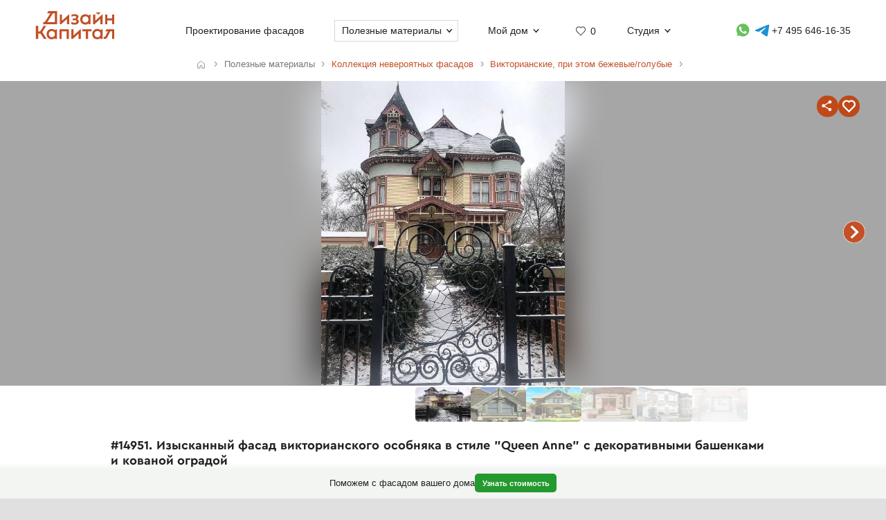

--- FILE ---
content_type: text/html; charset=UTF-8
request_url: https://designcapital.ru/facades/img/14951
body_size: 6750
content:
<!DOCTYPE html><html lang="ru"  data-theme="system"><head><meta charset="utf-8"><meta name="color-scheme" content="dark light"><meta name="theme-color" content="#121212" media="(prefers-color-scheme: dark)"><meta name="theme-color" content="#ffffff" media="(prefers-color-scheme: light)"><title>Изысканный фасад викторианского особняка в стиле "Queen Anne" с декоративными башенками и кованой оградой</title><link rel="alternate" hreflang="ru" href="https://designcapital.ru/facades/img/14951"><link rel="alternate" hreflang="en" href="https://archi.capital/facades/img/14951"><meta name="description" content="Элегантный фасад в викторианском стиле Queen Anne из большой коллекции архитектурных проектов. Уникальный дизайн с башенками, декоративными элементами и изысканной отделкой."><meta name="keywords" content="викторианский фасад, архитектура Queen Anne, дизайн дома, фасад с башенками, исторический стиль, декоративная отделка"><link rel="preload" as="font" href="/im/f/cera.woff2" type="font/woff2" crossorigin><link rel="preload" as="font" href="/im/f/cera-bold.woff2" type="font/woff2" crossorigin><link rel="preload" as="image" href="/im/logo.svg"><link rel="preload" as="style" href="/css/css.css?c96"><link rel="preload" as="script" href="/js/js.js?c96"><link rel="preload" as="style" href="/css/fasbase.css?c96"><link rel="preload" as="script" href="/js/fs.js?c96"><meta property="og:title" content="#14951. Пример красивой отделки фасада дома голубого цвета в викторианском стиле">
                <meta property="og:description" content="Изысканный фасад викторианского особняка в стиле "Queen Anne" с декоративными башенками и кованой оградой">
                <meta property="og:type" content="image">
                <meta property="og:url" content="https://designcapital.ru/facades/img/14951">
                <meta property="og:image" content="/facades/img/big/fasad_62aded22a4db4.jpeg"><meta name="viewport" content="user-scalable=yes, width=device-width, initial-scale=1, maximum-scale=5"><link rel="icon" type="image/svg+xml" href="/favicon.svg"><link rel="mask-icon" href="/mask-icon.svg" color="#c05027"><link rel="apple-touch-icon" href="/apple-touch-icon.png"><link rel="manifest" href="/site.webmanifest"><link rel="stylesheet" href="/css/css.css?c96">
<link rel="stylesheet" href="/css/fasbase.css?c96">
<link rel="canonical" href="https://designcapital.ru/facades/img/14951"><script>var moscow = 0;var piter = 0;</script><script defer src="https://www.google.com/recaptcha/api.js?render=6Lc2ovAoAAAAAHVjxIPPahRowo_zEdicVjA9nON6"></script><script async src="https://www.googletagmanager.com/gtag/js?id=G-MF4QVQNWEF"></script>        <script>
            var _paq = window._paq = window._paq || [];
            _paq.push(['trackPageView']);
            _paq.push(['trackAllContentImpressions']);
            _paq.push(['enableLinkTracking']);
            _paq.push(['enableHeartBeatTimer']);
            (function() {
                var u="//designcapital.ru/mmt/";
                _paq.push(['setTrackerUrl', u+'matomo.php']);
                _paq.push(['setSiteId', '1']);
                var d=document, g=d.createElement('script'), s=d.getElementsByTagName('script')[0];
                g.async=true; g.src=u+'matomo.js'; s.parentNode.insertBefore(g,s);
            })();
        </script>
    <script defer src="/js/js.js?c96"></script>
<script defer src="/js/fs.js?c96"></script>
</head><body  >    <div aria-hidden="true" id="scrim"></div>
    <header>
        <div class="sizer_wide">

            
            <div id="mob_top_line" >
                <div id="mob-sandwich"><div></div></div><div id="home"><a title="Дизайн-Капитал. Главная страница" href="/"></a></div><div id="mob-h1" class="narrow"><a href="/facades/">Коллекция фасадов </a></div><button>Применить фильтр </button><a id="mob-fav" href="/favorites/" data-fav="0"></a><a id="mob-mason" href="/facades/viktorian-bej-lightblue"></a>            </div>

            
            <nav id="navig">
                <ul id="nav">
                    <li><a id="logo" title="Главная страница" href="/"><img width="193" height="70" src="/im/logo.svg" title="Дизайн-Капитал" alt=""></a></li><li class="nav_item"><a href="/service/archdesign/">Проектирование фасадов </a></li><li class="nav_item mobile"><a href="/price/">Стоимость услуг </a></li><li class="nav_item mobile"><a href="/service/builders/">Рекомендации строительных бригад </a></li><li class="nav_item has-dropdown act-group"><span class="section-title" tabindex="0" aria-expanded="false" aria-controls="submenu">Полезные материалы</span><span class="chevron" aria-hidden="true"></span>
                            <div class="dropdown-panel">
                                <ul class="submenu"><li><a href="/article/">Энциклопедия фасадов</a></li>
<li><a href="/facades/">Коллекция невероятных фасадов</a></li>
<li><a href="/interiors/">Коллекция интерьеров частных домов</a></li>
<li><a href="/howto/">Архразбор: как сделаны фасады</a></li>
<li><a href="/news/">Новости фасадов</a></li>
</ul>
                            </div>
                          </li><li class="nav_item has-dropdown"><span class="section-title" tabindex="0" aria-expanded="false" aria-controls="submenu">Мой дом</span><span class="chevron" aria-hidden="true"></span>
                            <div class="dropdown-panel">
                                <ul class="submenu"><li><a href="/anketa/">Анкета дома</a></li>
<li><a href="/favorites/">Моя коллекция  <span class="fn"></span></a></li><li><a href="/opinion/">Мой отзыв</a></li>
</ul>
                            </div>
                          </li><li class="nav_item heart  bzmn" title="Моя коллекция"><a href="/favorites/">0</a></li><li class="nav_item has-dropdown"><span class="section-title" tabindex="0" aria-expanded="false" aria-controls="submenu">Студия</span><span class="chevron" aria-hidden="true"></span>
                            <div class="dropdown-panel">
                                <ul class="submenu"><li><a href="/about.html">О студии</a></li>
<li><a href="/blog/">Блог сотрудников</a></li>
<li><a href="/contacts.html">Контакты и адреса</a></li>
<li><a href="/opinion/">Оставить отзыв</a></li>

                                </ul>
                                <div class="additional-info">
                                    <h4>Консультация специалиста</h4>
                                    <button class="open-form-js" aria-label="Форма связи">Форма связи</button>
                                    <ul>                
            <li class="work-hours-contacts">

                <div>Пн-Пт, 10:00&mdash;19:00
                        <div class="work-hour" data-open="открыто" data-close="закрыто">(сейчас&nbsp;закрыто)</div></div><a class="l" href="tel:+74956461635">+7 495 646-16-35</a>
                     <a class="l" href="tel:+78124261140">+7 812 426-11-40</a></li>
        <li>
           <a data-a="https://wa.me/7926818" data-b="1394" href="" title="Whatsapp контакт" class="w-link href-restore-js"><span class="visually-hidden">WhatsApp контакт</span></a> <a data-a="https://t.me/tati" data-b="ana_gonchar" target="_blank" rel="noopener noreferrer" href="" title="Telegram контакт" class="t-link href-restore-js"><span class="visually-hidden">Telegram контакт</span></a>
        </li><li><a href="mailto:info@designcapital.ru">info@designcapital.ru</a></li></ul></div>
            <ul class="bot_ss">
                <li><a class="i" href="//www.instagram.com/designcapital_ru/">Instagram</a>
                <li><a class="f" href="//www.facebook.com/designcap">Facebook</a></li>
                <li><a class="v" href="//vk.com/designcap">Вконтакте</a></li>
                <li><a class="g" href="https://t.me/designcap">Telegram</a></li>
            </ul>
                            </div>
                          </li><li class="nav_item top-phone"><a data-a="https://wa.me/7926818" data-b="1394" href="" title="Whatsapp контакт" class="w-link href-restore-js"><span class="visually-hidden">Whatsapp контакт</span></a><a data-a="https://t.me/tati" data-b="ana_gonchar" target="_blank" rel="noopener noreferrer" href="" title="Telegram контакт" class="t-link href-restore-js"><span class="visually-hidden">Telegram контакт</span></a><a href="tel:+74956461635" aria-label="Телефон">+7 495 646-16-35</a></li>
                    <li class="mobile">
                        
            <button class="theme-toggle" aria-label="Сменить тему">
            <img src="/im/system.svg" alt="">
            <span>Сменить тему (системная)</span>
            </button>                    </li>
                </ul>


            </nav>

        </div>
    </header>
<main id="whiteboard" class="collection-page"><nav aria-label="Путь навигации" class="breadcrumbs sizer"><ol itemscope itemtype="https://schema.org/BreadcrumbList"><li itemprop="itemListElement" itemscope itemtype="https://schema.org/ListItem">
        <a class="home invertable" itemprop="item" href="/"><span itemprop="name">Главная</span></a>
        <meta itemprop="position" content="1">
        </li><li><span><span>Полезные материалы</span></span></li><li itemprop="itemListElement" itemscope itemtype="https://schema.org/ListItem"><a itemprop="item" href="/facades/"><span itemprop="name">Коллекция невероятных фасадов</span></a><meta itemprop="position" content="2"></li><li itemprop="itemListElement" itemscope itemtype="https://schema.org/ListItem"><a itemprop="item" href="/facades/viktorian-bej-lightblue"><span itemprop="name">Викторианские, при этом бежевые/голубые</span></a><meta itemprop="position" content="3"></li></ol></nav><article itemscope itemtype="https://schema.org/ImageObject"><h1 itemprop="name">#14951. Изысканный фасад викторианского особняка в стиле "Queen Anne" с декоративными башенками и кованой оградой</h1><div id="base_tablo" class="snap-top-mobile"><div id="slideico"></div><div aria-hidden="true" class="blured desktop"><div style="background-image: url(https://designcapital.ru/facades/img/big/fasad_62aded22a4db4.webp)"></div></div><div id="s"><span title="Поделиться" id="share"><span></span></span><span data-cluster="facades" data-id="14951" title="Добавить это изображение в избранные" id="fbig"><span></span></span></div><div aria-hidden="true" id="curtain"></div><nav><a rel="next" title="следующий в этой подборке фасад" class="arr_right" href="/facades/img/16601?list=viktorian-bej-lightblue">следующий фасад</a></nav><figure><img itemprop="image contentUrl" width="564" height="705" data-pin-nopin="1" id="base_img" data-h="705"  data-ratio="1.25" src="/facades/img/big/fasad_62aded22a4db4.webp" alt="Изысканный фасад викторианского особняка в стиле &quot;Queen Anne&quot; с декоративными башенками и кованой оградой"></figure></div><div itemprop="description" id="img-descr"> <p>Перед нами выдающийся образец викторианской архитектуры в стиле "Queen Anne" с изысканным дизайном фасада, демонстрирующий богатство декоративных элементов и асимметричную композицию. Дом украшен характерными для этого стиля башенками с коническими крышами, многоуровневой кровлей и декоративной отделкой. Особенно примечательна круглая угловая башня с остроконечным шпилем и элегантными окнами в эркере.</p>

<p>Фасад отличается продуманным сочетанием текстур и материалов: нижняя часть выполнена в спокойном желтоватом тоне, верхняя — в более светлом, с декоративной отделкой в бордовых тонах. Изящная резьба по дереву на фронтонах и под карнизами подчеркивает мастерство исполнения. Многочисленные окна различной формы и размера создают динамичный визуальный ритм, а крытое крыльцо с арочными элементами формирует выразительный вход.</p>

<p>Особый шарм композиции придаёт кованая ограда с витиеватым узором, покрытая снегом, которая стилистически перекликается с архитектурой дома и создаёт целостное впечатление. Зимний пейзаж подчёркивает романтический и несколько таинственный характер здания.</p>

<p>Для современного домостроения из этого исторического образца можно позаимствовать принцип создания выразительного силуэта, использование контрастных цветов в отделке, внимание к декоративным деталям и умелое сочетание различных материалов для придания фасаду глубины и характера.</p> </div> <nav id="tumb_q_box"><ol class="tumb_q" start="-0"><li></li><li></li><li></li><li></li><li></li><li><img loading="lazy" width="96" height="120" data-pin-nopin="1" alt="" src="/facades/img/thumbnail/fasad_62aded22a4db4.webp"></li><li><a style="opacity:0.62" href="/facades/img/16601?list=viktorian-bej-lightblue"><img loading="lazy" width="80" height="120" alt="" src="/facades/img/thumbnail/fasad_651304ea80022.webp"></a></li><li><a style="opacity:0.49" href="/facades/img/16543?list=viktorian-bej-lightblue"><img loading="lazy" width="99" height="120" alt="" src="/facades/img/thumbnail/fasad_650afe19e5ce5.webp"></a></li><li><a style="opacity:0.36" href="/facades/img/15901?list=viktorian-bej-lightblue"><img loading="lazy" width="80" height="120" alt="" src="/facades/img/thumbnail/fasad_641c6344d3b8b.webp"></a></li><li><a style="opacity:0.23" href="/facades/img/15439?list=viktorian-bej-lightblue"><img loading="lazy" width="80" height="120" alt="" src="/facades/img/thumbnail/fasad_636c03ce1521f.webp"></a></li><li><a style="opacity:0.1" href="/facades/img/15341?list=viktorian-bej-lightblue"><img loading="lazy" width="87" height="120" alt="" src="/facades/img/thumbnail/fasad_633edab6e3e3e.webp"></a></li></ol></nav><nav class="keywords"><h4>Найти похожие фасады</h4><ul><li><a itemprop="about" class="tax_tag" title="Фасады в викторианском стиле" href="/facades/viktorian">Фасады в викторианском стиле</a></li><li><a itemprop="about" class="tax_tag" title="Фасады с фронтонами или щипцами" href="/facades/pediment">Фасады с фронтонами или щипцами</a></li><li><a itemprop="about" class="tax_tag" title="Фасады с эркерами" href="/facades/erker">Фасады с эркерами</a></li><li><a itemprop="about" class="tax_tag" title="Фасады с радиусными элементами и стенами" href="/facades/radius">Фасады с радиусными элементами и стенами</a></li><li><a itemprop="about" class="tax_tag" title="Фасады с башнями" href="/facades/miradors">Фасады с башнями</a></li><li><a itemprop="about" class="tax_tag" title="Интересные ограждения (заборы) участков" href="/facades/palisade">Интересные ограждения (заборы) участков</a></li><li><a itemprop="about" class="tax_tag" title="Фасады с ковкой" href="/facades/forging">Фасады с ковкой</a></li><li><a itemprop="about" class="tax_tag" title="Фасады с росписью, мозаикой, майоликой" href="/facades/painting">Фасады с росписью, мозаикой, майоликой</a></li><li><a itemprop="about" class="tax_tag" title="Фасады бежевого цвета" href="/facades/bej">Фасады бежевого цвета</a></li><li><a itemprop="about" class="tax_tag" title="Голубые фасады" href="/facades/lightblue">Голубые фасады</a></li><li><a itemprop="about" class="tax_tag" title="Фасады с использованием сайдинга" href="/facades/saiding">Фасады с использованием сайдинга</a></li><li><a itemprop="about" class="tax_tag" title="Деревянные фасады" href="/facades/wood">Деревянные фасады</a></li><li><a itemprop="about" class="tax_tag" title="Светлые фасады" href="/facades/light">Светлые фасады</a></li><li><a itemprop="about" class="tax_tag" title="Контрастные фасады" href="/facades/contrast">Контрастные фасады</a></li><li><a itemprop="about" class="tax_tag" title="Вытянутые и высокие фасады" href="/facades/tall">Вытянутые и высокие фасады</a></li></ul></nav></article><aside style="text-align: left" class="sizer"><div class="b_pos_mid"><a href="/service/archdesign/">Проект фасада</a> вашего дома.</div><nav><h4>Найти другие типы фасадов по классификатору</h4><ul class="taxonomy-links"><li><a class="tax_tag" title="Классификация фасадов по архитектурному стилю" href="/facades/category/style">Стиль</a></li><li><a class="tax_tag" title="Фасадные детали" href="/facades/category/details">Детали</a></li><li><a class="tax_tag" title="Классификация фасадов по цветам" href="/facades/category/color">Цвет</a></li><li><a class="tax_tag" title="Классификация фасадов по материалам" href="/facades/category/material">Материалы</a></li><li><a class="tax_tag" title="В каком ключе выполнен фасад (отношение декора и стен)" href="/facades/category/tone">Ключ</a></li><li><a class="tax_tag" title="Классификация фасадов по контрастности" href="/facades/category/contrast">Контраст</a></li><li><a class="tax_tag" title="Классификация фасадов по пропорции" href="/facades/category/proportion">Пропорции</a></li><li><a class="tax_tag" title="Классификация по форме фасада" href="/facades/category/symmetry">Симметрия</a></li><li><a class="tax_tag" title="Классификация фасадов по насыщенности деталями" href="/facades/category/particularity">Детальность</a></li><li><a class="tax_tag" title="Классификация фасадов по размеру" href="/facades/category/size">Размер</a></li><li><a class="tax_tag" title="Классификация фасадов по этажности" href="/facades/category/storeys">Этажность</a></li></ul></nav><br><br></aside><aside class="sticky-bottom"><span>Поможем с фасадом вашего дома</span>
                    <a class="button cta secondary" href="/service/archdesign/">Узнать стоимость</a></aside></main><footer class="clear">
    <div class="sizer">

        <nav id="navig_bottom">

            <div class="bl">
                <h4>Услуги</h4>
                <ul>
                    <li><a href="/service/archdesign/">Дизайн и проектирование фасада</a></li>
<li><a href="/service/builders/">Рекомендации строительных бригад</a></li>
<li><a href="/price/">Стоимость</a></li>
                </ul>
                <br>


                <div class="additional-info">
                    <h4>Поговорим о вашем доме?</h4>
                    <button class="open-form-js" data-header="Форма связи" aria-label="Форма связи">Форма связи</button>
                    <ul>
                                        
            <li class="work-hours-contacts">

                <div>Пн-Пт, 10:00&mdash;19:00
                        <div class="work-hour" data-open="открыто" data-close="закрыто">(сейчас&nbsp;закрыто)</div></div><a class="l" href="tel:+74956461635">+7 495 646-16-35</a>
                     <a class="l" href="tel:+78124261140">+7 812 426-11-40</a></li>
        <li>
           <a data-a="https://wa.me/7926818" data-b="1394" href="" title="Whatsapp контакт" class="w-link href-restore-js"><span class="visually-hidden">WhatsApp контакт</span></a> <a data-a="https://t.me/tati" data-b="ana_gonchar" target="_blank" rel="noopener noreferrer" href="" title="Telegram контакт" class="t-link href-restore-js"><span class="visually-hidden">Telegram контакт</span></a>
        </li><li><a href="mailto:info@designcapital.ru">info@designcapital.ru</a></li>                    </ul>
                </div>
            </div>

            <div class="bl">
                <h4>Полезные материалы</h4>
                <ul>
                    <li><a href="/article/">Энциклопедия фасадов</a></li>
<li><a href="/facades/">Коллекция невероятных фасадов</a></li>
<li><a href="/interiors/">Коллекция интерьеров частных домов</a></li>
<li><a href="/howto/">Архразбор: как сделаны фасады</a></li>
<li><a href="/news/">Новости фасадов</a></li>
                </ul>
            </div>

            <div class="bl">
                <h4>Мой дом</h4>
                <ul>
                    <li><a href="/anketa/">Анкета дома</a></li>
<li><a href="/favorites/">Моя коллекция  <span class="fn"></span></a></li><li><a href="/opinion/">Мой отзыв</a></li>
                </ul>
            </div>

            <div class="bl">
                <h4>Студия</h4>

                <ul>
                    <li><a href="/about.html">О студии</a></li>
<li><a href="/blog/">Блог сотрудников</a></li>
<li><a href="/contacts.html">Контакты и адреса</a></li>
<li><a href="/opinion/">Оставить отзыв</a></li>
                </ul>
                <br>

                
            <ul class="bot_ss">
                <li><a class="i" href="//www.instagram.com/designcapital_ru/">Instagram</a>
                <li><a class="f" href="//www.facebook.com/designcap">Facebook</a></li>
                <li><a class="v" href="//vk.com/designcap">Вконтакте</a></li>
                <li><a class="g" href="https://t.me/designcap">Telegram</a></li>
            </ul>

            </div>
        </nav>


        
            <button class="theme-toggle" aria-label="Сменить тему">
            <img src="/im/system.svg" alt="">
            <span>Сменить тему (системная)</span>
            </button>
        <div id="lastline">
                        <div id="copy">
                                    © 2007——2026 Дизайн-Капитал.<br>
                    Дизайн и проектирование фасадов загородных домов.<br>
                    <a href="/policies/privacy/">Конфиденциальность</a>
                            </div>
        </div>

    </div>
</footer>


<dialog id="form-dialog" autofocus><div id="order_block">


    <div id="order_form_wrapper">

        <div class="close" title="Закрыть">×</div>

        <form id="order_form" class="form-label-plain" autocomplete="on" novalidate
              enctype="multipart/form-data" method="POST" accept-charset="UTF-8"
              action="/feedback/feedsub.html">


            <h2 class="center">Сделать фасад</h2>

            <div class="text">Мы ответим в ближайшее рабочее время.</div>
            <input class="files_urls" type="hidden" name="files_urls" value="">

            <fieldset>
                <label for="ord_name">Имя, как к вам обращаться</label>
                <input disabled data-v="req" class="inp name" lang="ru" autocomplete="name" type="text"
                       name="name"
                       value="" id="ord_name" required>
                <span></span>
            </fieldset>

            <fieldset>
                <label for="ord_email">Email для отправки материалов</label>
                <input disabled data-v="req email" class="inp email" autocomplete="email"
                       type="email" name="email" lang="en"
                       value="" id="ord_email" required>
            </fieldset>

            <fieldset>
                <label for="ord_phone">Телефон</label>
                <input disabled data-v="req" class="inp f_phone" autocomplete="tel"
                       type="tel" name="phone"
                       value="" id="ord_phone" required>
            </fieldset>

            <div class="flex">
                <fieldset class="sto">
                    <label for="ord_text">Ситуация, задачи (опционально)</label>
                    <textarea class="autosize" lang="ru" name="text"  id="ord_text"></textarea>
                </fieldset>
                            </div>

            <div class="fileinput-button" data-url="/upload/">
                <input class="fileupload" type="file" name="files[]" multiple>
                <div class="txt">Можно приложить файлы</div>
            </div>

            <div class="up_fnames"></div>
            
            <div class="center">
                <button type="submit" data-text="Отправить форму">Отправить форму</button>
            </div>
            <div class="policy">
                Отправляя форму, вы соглашаетесь с <a href="/policies/privacy/">политикой&nbsp;конфиденциальности</a> и даете согласие на обработку персональных данных.            </div>

        </form>


        <div class="output"></div>


    </div>

    
</div>

</dialog></body>
</html>


--- FILE ---
content_type: text/html; charset=utf-8
request_url: https://www.google.com/recaptcha/api2/anchor?ar=1&k=6Lc2ovAoAAAAAHVjxIPPahRowo_zEdicVjA9nON6&co=aHR0cHM6Ly9kZXNpZ25jYXBpdGFsLnJ1OjQ0Mw..&hl=en&v=PoyoqOPhxBO7pBk68S4YbpHZ&size=invisible&anchor-ms=20000&execute-ms=30000&cb=pupxan23ssoa
body_size: 48611
content:
<!DOCTYPE HTML><html dir="ltr" lang="en"><head><meta http-equiv="Content-Type" content="text/html; charset=UTF-8">
<meta http-equiv="X-UA-Compatible" content="IE=edge">
<title>reCAPTCHA</title>
<style type="text/css">
/* cyrillic-ext */
@font-face {
  font-family: 'Roboto';
  font-style: normal;
  font-weight: 400;
  font-stretch: 100%;
  src: url(//fonts.gstatic.com/s/roboto/v48/KFO7CnqEu92Fr1ME7kSn66aGLdTylUAMa3GUBHMdazTgWw.woff2) format('woff2');
  unicode-range: U+0460-052F, U+1C80-1C8A, U+20B4, U+2DE0-2DFF, U+A640-A69F, U+FE2E-FE2F;
}
/* cyrillic */
@font-face {
  font-family: 'Roboto';
  font-style: normal;
  font-weight: 400;
  font-stretch: 100%;
  src: url(//fonts.gstatic.com/s/roboto/v48/KFO7CnqEu92Fr1ME7kSn66aGLdTylUAMa3iUBHMdazTgWw.woff2) format('woff2');
  unicode-range: U+0301, U+0400-045F, U+0490-0491, U+04B0-04B1, U+2116;
}
/* greek-ext */
@font-face {
  font-family: 'Roboto';
  font-style: normal;
  font-weight: 400;
  font-stretch: 100%;
  src: url(//fonts.gstatic.com/s/roboto/v48/KFO7CnqEu92Fr1ME7kSn66aGLdTylUAMa3CUBHMdazTgWw.woff2) format('woff2');
  unicode-range: U+1F00-1FFF;
}
/* greek */
@font-face {
  font-family: 'Roboto';
  font-style: normal;
  font-weight: 400;
  font-stretch: 100%;
  src: url(//fonts.gstatic.com/s/roboto/v48/KFO7CnqEu92Fr1ME7kSn66aGLdTylUAMa3-UBHMdazTgWw.woff2) format('woff2');
  unicode-range: U+0370-0377, U+037A-037F, U+0384-038A, U+038C, U+038E-03A1, U+03A3-03FF;
}
/* math */
@font-face {
  font-family: 'Roboto';
  font-style: normal;
  font-weight: 400;
  font-stretch: 100%;
  src: url(//fonts.gstatic.com/s/roboto/v48/KFO7CnqEu92Fr1ME7kSn66aGLdTylUAMawCUBHMdazTgWw.woff2) format('woff2');
  unicode-range: U+0302-0303, U+0305, U+0307-0308, U+0310, U+0312, U+0315, U+031A, U+0326-0327, U+032C, U+032F-0330, U+0332-0333, U+0338, U+033A, U+0346, U+034D, U+0391-03A1, U+03A3-03A9, U+03B1-03C9, U+03D1, U+03D5-03D6, U+03F0-03F1, U+03F4-03F5, U+2016-2017, U+2034-2038, U+203C, U+2040, U+2043, U+2047, U+2050, U+2057, U+205F, U+2070-2071, U+2074-208E, U+2090-209C, U+20D0-20DC, U+20E1, U+20E5-20EF, U+2100-2112, U+2114-2115, U+2117-2121, U+2123-214F, U+2190, U+2192, U+2194-21AE, U+21B0-21E5, U+21F1-21F2, U+21F4-2211, U+2213-2214, U+2216-22FF, U+2308-230B, U+2310, U+2319, U+231C-2321, U+2336-237A, U+237C, U+2395, U+239B-23B7, U+23D0, U+23DC-23E1, U+2474-2475, U+25AF, U+25B3, U+25B7, U+25BD, U+25C1, U+25CA, U+25CC, U+25FB, U+266D-266F, U+27C0-27FF, U+2900-2AFF, U+2B0E-2B11, U+2B30-2B4C, U+2BFE, U+3030, U+FF5B, U+FF5D, U+1D400-1D7FF, U+1EE00-1EEFF;
}
/* symbols */
@font-face {
  font-family: 'Roboto';
  font-style: normal;
  font-weight: 400;
  font-stretch: 100%;
  src: url(//fonts.gstatic.com/s/roboto/v48/KFO7CnqEu92Fr1ME7kSn66aGLdTylUAMaxKUBHMdazTgWw.woff2) format('woff2');
  unicode-range: U+0001-000C, U+000E-001F, U+007F-009F, U+20DD-20E0, U+20E2-20E4, U+2150-218F, U+2190, U+2192, U+2194-2199, U+21AF, U+21E6-21F0, U+21F3, U+2218-2219, U+2299, U+22C4-22C6, U+2300-243F, U+2440-244A, U+2460-24FF, U+25A0-27BF, U+2800-28FF, U+2921-2922, U+2981, U+29BF, U+29EB, U+2B00-2BFF, U+4DC0-4DFF, U+FFF9-FFFB, U+10140-1018E, U+10190-1019C, U+101A0, U+101D0-101FD, U+102E0-102FB, U+10E60-10E7E, U+1D2C0-1D2D3, U+1D2E0-1D37F, U+1F000-1F0FF, U+1F100-1F1AD, U+1F1E6-1F1FF, U+1F30D-1F30F, U+1F315, U+1F31C, U+1F31E, U+1F320-1F32C, U+1F336, U+1F378, U+1F37D, U+1F382, U+1F393-1F39F, U+1F3A7-1F3A8, U+1F3AC-1F3AF, U+1F3C2, U+1F3C4-1F3C6, U+1F3CA-1F3CE, U+1F3D4-1F3E0, U+1F3ED, U+1F3F1-1F3F3, U+1F3F5-1F3F7, U+1F408, U+1F415, U+1F41F, U+1F426, U+1F43F, U+1F441-1F442, U+1F444, U+1F446-1F449, U+1F44C-1F44E, U+1F453, U+1F46A, U+1F47D, U+1F4A3, U+1F4B0, U+1F4B3, U+1F4B9, U+1F4BB, U+1F4BF, U+1F4C8-1F4CB, U+1F4D6, U+1F4DA, U+1F4DF, U+1F4E3-1F4E6, U+1F4EA-1F4ED, U+1F4F7, U+1F4F9-1F4FB, U+1F4FD-1F4FE, U+1F503, U+1F507-1F50B, U+1F50D, U+1F512-1F513, U+1F53E-1F54A, U+1F54F-1F5FA, U+1F610, U+1F650-1F67F, U+1F687, U+1F68D, U+1F691, U+1F694, U+1F698, U+1F6AD, U+1F6B2, U+1F6B9-1F6BA, U+1F6BC, U+1F6C6-1F6CF, U+1F6D3-1F6D7, U+1F6E0-1F6EA, U+1F6F0-1F6F3, U+1F6F7-1F6FC, U+1F700-1F7FF, U+1F800-1F80B, U+1F810-1F847, U+1F850-1F859, U+1F860-1F887, U+1F890-1F8AD, U+1F8B0-1F8BB, U+1F8C0-1F8C1, U+1F900-1F90B, U+1F93B, U+1F946, U+1F984, U+1F996, U+1F9E9, U+1FA00-1FA6F, U+1FA70-1FA7C, U+1FA80-1FA89, U+1FA8F-1FAC6, U+1FACE-1FADC, U+1FADF-1FAE9, U+1FAF0-1FAF8, U+1FB00-1FBFF;
}
/* vietnamese */
@font-face {
  font-family: 'Roboto';
  font-style: normal;
  font-weight: 400;
  font-stretch: 100%;
  src: url(//fonts.gstatic.com/s/roboto/v48/KFO7CnqEu92Fr1ME7kSn66aGLdTylUAMa3OUBHMdazTgWw.woff2) format('woff2');
  unicode-range: U+0102-0103, U+0110-0111, U+0128-0129, U+0168-0169, U+01A0-01A1, U+01AF-01B0, U+0300-0301, U+0303-0304, U+0308-0309, U+0323, U+0329, U+1EA0-1EF9, U+20AB;
}
/* latin-ext */
@font-face {
  font-family: 'Roboto';
  font-style: normal;
  font-weight: 400;
  font-stretch: 100%;
  src: url(//fonts.gstatic.com/s/roboto/v48/KFO7CnqEu92Fr1ME7kSn66aGLdTylUAMa3KUBHMdazTgWw.woff2) format('woff2');
  unicode-range: U+0100-02BA, U+02BD-02C5, U+02C7-02CC, U+02CE-02D7, U+02DD-02FF, U+0304, U+0308, U+0329, U+1D00-1DBF, U+1E00-1E9F, U+1EF2-1EFF, U+2020, U+20A0-20AB, U+20AD-20C0, U+2113, U+2C60-2C7F, U+A720-A7FF;
}
/* latin */
@font-face {
  font-family: 'Roboto';
  font-style: normal;
  font-weight: 400;
  font-stretch: 100%;
  src: url(//fonts.gstatic.com/s/roboto/v48/KFO7CnqEu92Fr1ME7kSn66aGLdTylUAMa3yUBHMdazQ.woff2) format('woff2');
  unicode-range: U+0000-00FF, U+0131, U+0152-0153, U+02BB-02BC, U+02C6, U+02DA, U+02DC, U+0304, U+0308, U+0329, U+2000-206F, U+20AC, U+2122, U+2191, U+2193, U+2212, U+2215, U+FEFF, U+FFFD;
}
/* cyrillic-ext */
@font-face {
  font-family: 'Roboto';
  font-style: normal;
  font-weight: 500;
  font-stretch: 100%;
  src: url(//fonts.gstatic.com/s/roboto/v48/KFO7CnqEu92Fr1ME7kSn66aGLdTylUAMa3GUBHMdazTgWw.woff2) format('woff2');
  unicode-range: U+0460-052F, U+1C80-1C8A, U+20B4, U+2DE0-2DFF, U+A640-A69F, U+FE2E-FE2F;
}
/* cyrillic */
@font-face {
  font-family: 'Roboto';
  font-style: normal;
  font-weight: 500;
  font-stretch: 100%;
  src: url(//fonts.gstatic.com/s/roboto/v48/KFO7CnqEu92Fr1ME7kSn66aGLdTylUAMa3iUBHMdazTgWw.woff2) format('woff2');
  unicode-range: U+0301, U+0400-045F, U+0490-0491, U+04B0-04B1, U+2116;
}
/* greek-ext */
@font-face {
  font-family: 'Roboto';
  font-style: normal;
  font-weight: 500;
  font-stretch: 100%;
  src: url(//fonts.gstatic.com/s/roboto/v48/KFO7CnqEu92Fr1ME7kSn66aGLdTylUAMa3CUBHMdazTgWw.woff2) format('woff2');
  unicode-range: U+1F00-1FFF;
}
/* greek */
@font-face {
  font-family: 'Roboto';
  font-style: normal;
  font-weight: 500;
  font-stretch: 100%;
  src: url(//fonts.gstatic.com/s/roboto/v48/KFO7CnqEu92Fr1ME7kSn66aGLdTylUAMa3-UBHMdazTgWw.woff2) format('woff2');
  unicode-range: U+0370-0377, U+037A-037F, U+0384-038A, U+038C, U+038E-03A1, U+03A3-03FF;
}
/* math */
@font-face {
  font-family: 'Roboto';
  font-style: normal;
  font-weight: 500;
  font-stretch: 100%;
  src: url(//fonts.gstatic.com/s/roboto/v48/KFO7CnqEu92Fr1ME7kSn66aGLdTylUAMawCUBHMdazTgWw.woff2) format('woff2');
  unicode-range: U+0302-0303, U+0305, U+0307-0308, U+0310, U+0312, U+0315, U+031A, U+0326-0327, U+032C, U+032F-0330, U+0332-0333, U+0338, U+033A, U+0346, U+034D, U+0391-03A1, U+03A3-03A9, U+03B1-03C9, U+03D1, U+03D5-03D6, U+03F0-03F1, U+03F4-03F5, U+2016-2017, U+2034-2038, U+203C, U+2040, U+2043, U+2047, U+2050, U+2057, U+205F, U+2070-2071, U+2074-208E, U+2090-209C, U+20D0-20DC, U+20E1, U+20E5-20EF, U+2100-2112, U+2114-2115, U+2117-2121, U+2123-214F, U+2190, U+2192, U+2194-21AE, U+21B0-21E5, U+21F1-21F2, U+21F4-2211, U+2213-2214, U+2216-22FF, U+2308-230B, U+2310, U+2319, U+231C-2321, U+2336-237A, U+237C, U+2395, U+239B-23B7, U+23D0, U+23DC-23E1, U+2474-2475, U+25AF, U+25B3, U+25B7, U+25BD, U+25C1, U+25CA, U+25CC, U+25FB, U+266D-266F, U+27C0-27FF, U+2900-2AFF, U+2B0E-2B11, U+2B30-2B4C, U+2BFE, U+3030, U+FF5B, U+FF5D, U+1D400-1D7FF, U+1EE00-1EEFF;
}
/* symbols */
@font-face {
  font-family: 'Roboto';
  font-style: normal;
  font-weight: 500;
  font-stretch: 100%;
  src: url(//fonts.gstatic.com/s/roboto/v48/KFO7CnqEu92Fr1ME7kSn66aGLdTylUAMaxKUBHMdazTgWw.woff2) format('woff2');
  unicode-range: U+0001-000C, U+000E-001F, U+007F-009F, U+20DD-20E0, U+20E2-20E4, U+2150-218F, U+2190, U+2192, U+2194-2199, U+21AF, U+21E6-21F0, U+21F3, U+2218-2219, U+2299, U+22C4-22C6, U+2300-243F, U+2440-244A, U+2460-24FF, U+25A0-27BF, U+2800-28FF, U+2921-2922, U+2981, U+29BF, U+29EB, U+2B00-2BFF, U+4DC0-4DFF, U+FFF9-FFFB, U+10140-1018E, U+10190-1019C, U+101A0, U+101D0-101FD, U+102E0-102FB, U+10E60-10E7E, U+1D2C0-1D2D3, U+1D2E0-1D37F, U+1F000-1F0FF, U+1F100-1F1AD, U+1F1E6-1F1FF, U+1F30D-1F30F, U+1F315, U+1F31C, U+1F31E, U+1F320-1F32C, U+1F336, U+1F378, U+1F37D, U+1F382, U+1F393-1F39F, U+1F3A7-1F3A8, U+1F3AC-1F3AF, U+1F3C2, U+1F3C4-1F3C6, U+1F3CA-1F3CE, U+1F3D4-1F3E0, U+1F3ED, U+1F3F1-1F3F3, U+1F3F5-1F3F7, U+1F408, U+1F415, U+1F41F, U+1F426, U+1F43F, U+1F441-1F442, U+1F444, U+1F446-1F449, U+1F44C-1F44E, U+1F453, U+1F46A, U+1F47D, U+1F4A3, U+1F4B0, U+1F4B3, U+1F4B9, U+1F4BB, U+1F4BF, U+1F4C8-1F4CB, U+1F4D6, U+1F4DA, U+1F4DF, U+1F4E3-1F4E6, U+1F4EA-1F4ED, U+1F4F7, U+1F4F9-1F4FB, U+1F4FD-1F4FE, U+1F503, U+1F507-1F50B, U+1F50D, U+1F512-1F513, U+1F53E-1F54A, U+1F54F-1F5FA, U+1F610, U+1F650-1F67F, U+1F687, U+1F68D, U+1F691, U+1F694, U+1F698, U+1F6AD, U+1F6B2, U+1F6B9-1F6BA, U+1F6BC, U+1F6C6-1F6CF, U+1F6D3-1F6D7, U+1F6E0-1F6EA, U+1F6F0-1F6F3, U+1F6F7-1F6FC, U+1F700-1F7FF, U+1F800-1F80B, U+1F810-1F847, U+1F850-1F859, U+1F860-1F887, U+1F890-1F8AD, U+1F8B0-1F8BB, U+1F8C0-1F8C1, U+1F900-1F90B, U+1F93B, U+1F946, U+1F984, U+1F996, U+1F9E9, U+1FA00-1FA6F, U+1FA70-1FA7C, U+1FA80-1FA89, U+1FA8F-1FAC6, U+1FACE-1FADC, U+1FADF-1FAE9, U+1FAF0-1FAF8, U+1FB00-1FBFF;
}
/* vietnamese */
@font-face {
  font-family: 'Roboto';
  font-style: normal;
  font-weight: 500;
  font-stretch: 100%;
  src: url(//fonts.gstatic.com/s/roboto/v48/KFO7CnqEu92Fr1ME7kSn66aGLdTylUAMa3OUBHMdazTgWw.woff2) format('woff2');
  unicode-range: U+0102-0103, U+0110-0111, U+0128-0129, U+0168-0169, U+01A0-01A1, U+01AF-01B0, U+0300-0301, U+0303-0304, U+0308-0309, U+0323, U+0329, U+1EA0-1EF9, U+20AB;
}
/* latin-ext */
@font-face {
  font-family: 'Roboto';
  font-style: normal;
  font-weight: 500;
  font-stretch: 100%;
  src: url(//fonts.gstatic.com/s/roboto/v48/KFO7CnqEu92Fr1ME7kSn66aGLdTylUAMa3KUBHMdazTgWw.woff2) format('woff2');
  unicode-range: U+0100-02BA, U+02BD-02C5, U+02C7-02CC, U+02CE-02D7, U+02DD-02FF, U+0304, U+0308, U+0329, U+1D00-1DBF, U+1E00-1E9F, U+1EF2-1EFF, U+2020, U+20A0-20AB, U+20AD-20C0, U+2113, U+2C60-2C7F, U+A720-A7FF;
}
/* latin */
@font-face {
  font-family: 'Roboto';
  font-style: normal;
  font-weight: 500;
  font-stretch: 100%;
  src: url(//fonts.gstatic.com/s/roboto/v48/KFO7CnqEu92Fr1ME7kSn66aGLdTylUAMa3yUBHMdazQ.woff2) format('woff2');
  unicode-range: U+0000-00FF, U+0131, U+0152-0153, U+02BB-02BC, U+02C6, U+02DA, U+02DC, U+0304, U+0308, U+0329, U+2000-206F, U+20AC, U+2122, U+2191, U+2193, U+2212, U+2215, U+FEFF, U+FFFD;
}
/* cyrillic-ext */
@font-face {
  font-family: 'Roboto';
  font-style: normal;
  font-weight: 900;
  font-stretch: 100%;
  src: url(//fonts.gstatic.com/s/roboto/v48/KFO7CnqEu92Fr1ME7kSn66aGLdTylUAMa3GUBHMdazTgWw.woff2) format('woff2');
  unicode-range: U+0460-052F, U+1C80-1C8A, U+20B4, U+2DE0-2DFF, U+A640-A69F, U+FE2E-FE2F;
}
/* cyrillic */
@font-face {
  font-family: 'Roboto';
  font-style: normal;
  font-weight: 900;
  font-stretch: 100%;
  src: url(//fonts.gstatic.com/s/roboto/v48/KFO7CnqEu92Fr1ME7kSn66aGLdTylUAMa3iUBHMdazTgWw.woff2) format('woff2');
  unicode-range: U+0301, U+0400-045F, U+0490-0491, U+04B0-04B1, U+2116;
}
/* greek-ext */
@font-face {
  font-family: 'Roboto';
  font-style: normal;
  font-weight: 900;
  font-stretch: 100%;
  src: url(//fonts.gstatic.com/s/roboto/v48/KFO7CnqEu92Fr1ME7kSn66aGLdTylUAMa3CUBHMdazTgWw.woff2) format('woff2');
  unicode-range: U+1F00-1FFF;
}
/* greek */
@font-face {
  font-family: 'Roboto';
  font-style: normal;
  font-weight: 900;
  font-stretch: 100%;
  src: url(//fonts.gstatic.com/s/roboto/v48/KFO7CnqEu92Fr1ME7kSn66aGLdTylUAMa3-UBHMdazTgWw.woff2) format('woff2');
  unicode-range: U+0370-0377, U+037A-037F, U+0384-038A, U+038C, U+038E-03A1, U+03A3-03FF;
}
/* math */
@font-face {
  font-family: 'Roboto';
  font-style: normal;
  font-weight: 900;
  font-stretch: 100%;
  src: url(//fonts.gstatic.com/s/roboto/v48/KFO7CnqEu92Fr1ME7kSn66aGLdTylUAMawCUBHMdazTgWw.woff2) format('woff2');
  unicode-range: U+0302-0303, U+0305, U+0307-0308, U+0310, U+0312, U+0315, U+031A, U+0326-0327, U+032C, U+032F-0330, U+0332-0333, U+0338, U+033A, U+0346, U+034D, U+0391-03A1, U+03A3-03A9, U+03B1-03C9, U+03D1, U+03D5-03D6, U+03F0-03F1, U+03F4-03F5, U+2016-2017, U+2034-2038, U+203C, U+2040, U+2043, U+2047, U+2050, U+2057, U+205F, U+2070-2071, U+2074-208E, U+2090-209C, U+20D0-20DC, U+20E1, U+20E5-20EF, U+2100-2112, U+2114-2115, U+2117-2121, U+2123-214F, U+2190, U+2192, U+2194-21AE, U+21B0-21E5, U+21F1-21F2, U+21F4-2211, U+2213-2214, U+2216-22FF, U+2308-230B, U+2310, U+2319, U+231C-2321, U+2336-237A, U+237C, U+2395, U+239B-23B7, U+23D0, U+23DC-23E1, U+2474-2475, U+25AF, U+25B3, U+25B7, U+25BD, U+25C1, U+25CA, U+25CC, U+25FB, U+266D-266F, U+27C0-27FF, U+2900-2AFF, U+2B0E-2B11, U+2B30-2B4C, U+2BFE, U+3030, U+FF5B, U+FF5D, U+1D400-1D7FF, U+1EE00-1EEFF;
}
/* symbols */
@font-face {
  font-family: 'Roboto';
  font-style: normal;
  font-weight: 900;
  font-stretch: 100%;
  src: url(//fonts.gstatic.com/s/roboto/v48/KFO7CnqEu92Fr1ME7kSn66aGLdTylUAMaxKUBHMdazTgWw.woff2) format('woff2');
  unicode-range: U+0001-000C, U+000E-001F, U+007F-009F, U+20DD-20E0, U+20E2-20E4, U+2150-218F, U+2190, U+2192, U+2194-2199, U+21AF, U+21E6-21F0, U+21F3, U+2218-2219, U+2299, U+22C4-22C6, U+2300-243F, U+2440-244A, U+2460-24FF, U+25A0-27BF, U+2800-28FF, U+2921-2922, U+2981, U+29BF, U+29EB, U+2B00-2BFF, U+4DC0-4DFF, U+FFF9-FFFB, U+10140-1018E, U+10190-1019C, U+101A0, U+101D0-101FD, U+102E0-102FB, U+10E60-10E7E, U+1D2C0-1D2D3, U+1D2E0-1D37F, U+1F000-1F0FF, U+1F100-1F1AD, U+1F1E6-1F1FF, U+1F30D-1F30F, U+1F315, U+1F31C, U+1F31E, U+1F320-1F32C, U+1F336, U+1F378, U+1F37D, U+1F382, U+1F393-1F39F, U+1F3A7-1F3A8, U+1F3AC-1F3AF, U+1F3C2, U+1F3C4-1F3C6, U+1F3CA-1F3CE, U+1F3D4-1F3E0, U+1F3ED, U+1F3F1-1F3F3, U+1F3F5-1F3F7, U+1F408, U+1F415, U+1F41F, U+1F426, U+1F43F, U+1F441-1F442, U+1F444, U+1F446-1F449, U+1F44C-1F44E, U+1F453, U+1F46A, U+1F47D, U+1F4A3, U+1F4B0, U+1F4B3, U+1F4B9, U+1F4BB, U+1F4BF, U+1F4C8-1F4CB, U+1F4D6, U+1F4DA, U+1F4DF, U+1F4E3-1F4E6, U+1F4EA-1F4ED, U+1F4F7, U+1F4F9-1F4FB, U+1F4FD-1F4FE, U+1F503, U+1F507-1F50B, U+1F50D, U+1F512-1F513, U+1F53E-1F54A, U+1F54F-1F5FA, U+1F610, U+1F650-1F67F, U+1F687, U+1F68D, U+1F691, U+1F694, U+1F698, U+1F6AD, U+1F6B2, U+1F6B9-1F6BA, U+1F6BC, U+1F6C6-1F6CF, U+1F6D3-1F6D7, U+1F6E0-1F6EA, U+1F6F0-1F6F3, U+1F6F7-1F6FC, U+1F700-1F7FF, U+1F800-1F80B, U+1F810-1F847, U+1F850-1F859, U+1F860-1F887, U+1F890-1F8AD, U+1F8B0-1F8BB, U+1F8C0-1F8C1, U+1F900-1F90B, U+1F93B, U+1F946, U+1F984, U+1F996, U+1F9E9, U+1FA00-1FA6F, U+1FA70-1FA7C, U+1FA80-1FA89, U+1FA8F-1FAC6, U+1FACE-1FADC, U+1FADF-1FAE9, U+1FAF0-1FAF8, U+1FB00-1FBFF;
}
/* vietnamese */
@font-face {
  font-family: 'Roboto';
  font-style: normal;
  font-weight: 900;
  font-stretch: 100%;
  src: url(//fonts.gstatic.com/s/roboto/v48/KFO7CnqEu92Fr1ME7kSn66aGLdTylUAMa3OUBHMdazTgWw.woff2) format('woff2');
  unicode-range: U+0102-0103, U+0110-0111, U+0128-0129, U+0168-0169, U+01A0-01A1, U+01AF-01B0, U+0300-0301, U+0303-0304, U+0308-0309, U+0323, U+0329, U+1EA0-1EF9, U+20AB;
}
/* latin-ext */
@font-face {
  font-family: 'Roboto';
  font-style: normal;
  font-weight: 900;
  font-stretch: 100%;
  src: url(//fonts.gstatic.com/s/roboto/v48/KFO7CnqEu92Fr1ME7kSn66aGLdTylUAMa3KUBHMdazTgWw.woff2) format('woff2');
  unicode-range: U+0100-02BA, U+02BD-02C5, U+02C7-02CC, U+02CE-02D7, U+02DD-02FF, U+0304, U+0308, U+0329, U+1D00-1DBF, U+1E00-1E9F, U+1EF2-1EFF, U+2020, U+20A0-20AB, U+20AD-20C0, U+2113, U+2C60-2C7F, U+A720-A7FF;
}
/* latin */
@font-face {
  font-family: 'Roboto';
  font-style: normal;
  font-weight: 900;
  font-stretch: 100%;
  src: url(//fonts.gstatic.com/s/roboto/v48/KFO7CnqEu92Fr1ME7kSn66aGLdTylUAMa3yUBHMdazQ.woff2) format('woff2');
  unicode-range: U+0000-00FF, U+0131, U+0152-0153, U+02BB-02BC, U+02C6, U+02DA, U+02DC, U+0304, U+0308, U+0329, U+2000-206F, U+20AC, U+2122, U+2191, U+2193, U+2212, U+2215, U+FEFF, U+FFFD;
}

</style>
<link rel="stylesheet" type="text/css" href="https://www.gstatic.com/recaptcha/releases/PoyoqOPhxBO7pBk68S4YbpHZ/styles__ltr.css">
<script nonce="_VG61ixcoD3bcOGnnF1CsQ" type="text/javascript">window['__recaptcha_api'] = 'https://www.google.com/recaptcha/api2/';</script>
<script type="text/javascript" src="https://www.gstatic.com/recaptcha/releases/PoyoqOPhxBO7pBk68S4YbpHZ/recaptcha__en.js" nonce="_VG61ixcoD3bcOGnnF1CsQ">
      
    </script></head>
<body><div id="rc-anchor-alert" class="rc-anchor-alert"></div>
<input type="hidden" id="recaptcha-token" value="[base64]">
<script type="text/javascript" nonce="_VG61ixcoD3bcOGnnF1CsQ">
      recaptcha.anchor.Main.init("[\x22ainput\x22,[\x22bgdata\x22,\x22\x22,\[base64]/[base64]/[base64]/[base64]/[base64]/[base64]/[base64]/[base64]/[base64]/[base64]\\u003d\x22,\[base64]\\u003d\\u003d\x22,\x22aQUDw4nCsFjChGozGGLDqUbCucKVw4DDkcOYw4LCv1drwpvDhFLDlcO4w5DDhkFZw7t4FsOIw4bCtW00wpHDpcK+w4R9wqXDsGjDuHHDnHHClMOjwrvDuirDusKwYcOeSw/DsMOqScKNCG9qaMKmccOHw67DiMK5UsKowrPDgcKuZcOAw6l2w6bDj8Kcw5dMCW7ChMOCw5VQf8O4Y3jDk8OpEgjCnSc1ecOUMnrDuRwsGcO0LcOmc8KjZFciUS8Yw7nDnXkCwpUdCcOdw5XCncOLw59ew7xAwq3Cp8ONBsOpw5xlVALDv8O/[base64]/[base64]/[base64]/DhsOyIj/CqzjCvMOww4vCtAzDm8O/wohUUzrCsgxHN1rChsKkV11Yw6DCtMKQeWdVZcO/[base64]/Dv8K3wrDDjMOXYcOqc8OXw7nDgsKNZsKbT8KJwqTDjm/Dik/ClWBtCyfDi8OXwpzDkTTCu8KGw51Yw7DCvEIsw7HDli49XsKVc0zDh1XDlw3CjzbCvcKAw5wIeMKGecONEsKzbMOtwr/CrsOJw7pIw7Rcw5hAemPDmijDusOXfMO6w6VXw6LDq3LDssObDkVpI8OWG8KCJUrCgMO8LDYjNMOgwrh6C1PChnV1wpgWX8K3J25tw4HCjGLDtsK/[base64]/[base64]/wrJMwpMwdsKoE8KhSDBtwrXDl8Ozw5rDhnTDpDIEwr7DvGUyHMOKIGsRw6ktwrR7NxTDnUdUw4hcwpXCt8K/wrPCsUxCGMKZw7DCpMKvN8OuH8Omw4IuwpTCmsOodsONTsOPZMK0YRbCjTtywqnDhMO9w7DDrirCo8OVw4VXIFnDilBVw45RaH3Chw7DmsOUcXZJeMK4HMK/wpfDiWBxw57CjR7DhC7DvsKewp0meXHCpcKURzRLwoYSwo4VwqLCusKrWiBgwpDCncKew5s0dFHDqsOcw5HCnWtNw4XDo8KhEyJDQ8OrLsOXw4/[base64]/w73Cn8KfbU1HaS0qwqXDqQnCl2DCrUnDrMOiGcKcw7TDpXHCjMKSfE/Djh54wpUbV8KKw67DhMKcKMOwwpnCisKBLWrChmjCsBLDoHXDqhwxw54Zd8OlRcKqw5I7ccKtwpDCkcKaw69RJQvDoMOVPnJCJcO1dMOkEgfCt2nChMO5wqsJOWzCtSdDwrA6O8OsWkFaw7/ChcKcLsOtwpjCmwAdK8K1XzM5UsKoehDDisKbd1jDv8Knwoh7TMK1w63DtcO3GGUnOSLCg3UTf8KDRDLClcObwp/[base64]/DgHI+BcOVQMOxw6DDmMO5wr/DocK0wpEMUcOjwpbClsKLfcKfw4A3dsK+wrnCsMONVsKTKQzClRbDpcOhw5RLZUMoXMOKw5zCucKpwo9dw7xkw48rwq1gwrwVw4FOHcK5DlAawqrCh8Kcw5TCqMKEbjkVwonDnsO/wqNCXQbCksOHwpkYecKmJi1yccKbNCY1w7dXA8KpCigKIMKzw4BmbsOrRSrDrG0Kw7pjw4HDlcOUw77Cul/CvMK+FcK5w63CtcK0ZyrDs8KOwpnCmQfCq3Qcw4jClA4Bw5hAahbClcKcwojDgUvDkDHCncKJwqZ4w6IQwrY3wqQCw4LCgzIzBsO6S8Oyw4TCknVsw6hRwr0/IsOJwrDCjC7Cu8KRH8K5U8Krwp3DjnnDnhBOwrDCtsOJw78nwoJzw7vCgsKPah7DrmB/PWrCmBvCgRTCtR1CODnDq8ODNkIlwrrCj1/CucOXBcOsSkxyc8OdG8OOw5vCpXrClMKdFMKuwqfCp8KUw4tcD3DClcKDw716w6zDgcOYMcKERcKpwonDmcOQwooqQsOEV8KDF8OqwrEawptWRl5deQnCjMKFK2zDuMO/w6g/wrLDn8OuWD/Dg08pw6TCjSoYGnYtFMKGQcKdXE1CwrnDqWFUw6vCgTVAC8KdcFTDt8OEwpQqwq1EwpNvw4fCmcKAw6fDi3/CkGpZwqgrRMKaXjfDmMOrPcKxLzbCklpBw5XCvz/Cj8OXw5fDvURNJ1XCt8Kyw6U1a8K5wqJpwrzDmjrDshUhw4Q2wr8MwoPDoQ5WwrgAccKsJwdIen/DgMKhTgbCoMOhwpJGwqdRw7XCj8OQw7kZc8O4wqUsITDCm8Kcw40owqUNasONwo1xfMK5woPCoEjDk0TCh8OqwqF8Y1sEw6J2X8KJdV06woAcOsKzwovChEBDPcKcY8KVesK/NsOwbQvDrnXClsK2YsKuHWFrw55gKyDDoMKvwrsVUsKDbcO7w5HDuibCth/DsidBCcKUCsKjwoPDs3bDhyRlKSnDjwE9w4R3w7Z9w4rCpGnCnsOlDSfDsMO/woldOMKbwrDDoGLCuMKTw6ZWw6xEBMKQAcO4YsKkT8K1Q8KjXkjDqXjDnMKnwrzDgizCk2Njw4EJO3zDnMKlw7DDmcOUclfChD3DucKpw4DDrUJxH8KcwpJSw4DDswnDhMKpw744wp8/KGfDjjUIUSHCgMORQ8OnFsKuwqnDsDwCe8Otwr4Fw43CkVUVWMOVwr4iwo3Dt8Kgw5d2wptIG1YSw5wmHxzCgsKJwqY7w5LDjA0IwrQxTQQOfAvCon9wwoLDpMKcTsKOKMKidDnCp8Kdw4fDrMKlw5JgwqhdMj7CkivDlRx/wpPCiGIlK0rDil5gDy0bw6DDqMKZwrVZw5HClcOsJMOCMsK/P8KuEU9Rw4DDtTzCnQ3DmCnCqxHCu8K3fcOEYnxgGktpa8ORw6dwwpFvVcKNwoXDjkAbGiUww7XCug0vRWzCjhABw7TCphUVUMKjR8K8w4LDtAhaw5hvwpDCj8O3wpvCmQNKwrJ/w5lJwqDDlSJ6w68dNgAXwocxEcOPwrzDqlxNwr89PMO9wozChsO2w5HCoGZ+RXsHDyXCgsK9emTDsjRMRMOUE8OqwosOw57DtMKzJm1jS8KuTsOWWcOJw68Mw7XDlMOjOMKrDcOgw5UofCZqw5cMwrd2dhdTQ1fCjsKGNBPDqsOnw47CgA7DuMO4wrjDniE/[base64]/[base64]/CpMKyIyzDucOywr8cw4rCjAnDhENiwogTX8KmwqUvwogLA2/CjMOww5IpwrjDuijChXRBB1/[base64]/[base64]/DvsO/HsKRMMObL8ORcsK8NsKUw4rCrcOFd8KWRTJlw4jCs8K7GcOwYsORGGLCsjvDp8K7wpLDpcODZSpLw6TCrcOZwqNPwojCpcOKwofClMKfAHbCk0DCqn3CpG/Cg8K8InbDnUQGUsO4w68Qd8OheMOgw4k2w4/[base64]/CrxTDlmNTYS3ClcOAwoTDtMKOUhTDg8OHbTFqQVoOwojCg8KCbcO1PgTCvsO3AD9HXRQ+w6QXLcKvwp/[base64]/DhFUkw5hmGsOGV8OQw5zDmwLCuxjDoxjCiTRbGgZQwr8Yw5jCgws0HcOwN8OEw6N1UQ0/wqEdWVjDixbDusONwrrDhcK4woIxwqJzw7l6dsO/wognw7DDssKaw4Uew7TCo8KCecO4csOBC8OqMmh7wooCw6VVFsOzwqsiVC/DgsKbHsKOOzHChMO/w47Dmy7CqMKuwqU4wrwBwrExw7PCli0qAMKnR0d/[base64]/TcOgw5rChcKTPgo/wpjCpcK8e8KZa8O7w6nClsObwplCSGobLsOzQA5JPl8ew4DCvsKtK1hqSl9kIcKgw41Fw6hjwoUzwqUkwrLCgU4yLsOMw6cNBcOTwr7DrjcewpnDp3XCv8KMTljCnMOiUnI8w5ZwwpdSw4xYVcKRW8O5OXHDv8O6HcK6XjMXfsObwqoRw6x3KMKmQVAsw5/Cv38tQ8KVHVbDmGbDu8KYw6vCvUJBRMK5OMKiOivDrcOJLwjCrsODXUDDlMKdYUHDtMKfKynChyXDoAbCizvDkHXDrBhrwpTCvMO+bcKdw7Igw45NwrTCoMOLOVZNMw9Zwp7CjsKiw4wawoTCmz7CnwIzJRzDmcOHXx3Dm8KYBlrCqMKcT0/DvyfDtMOJEzjClx7DocKywoZ3LsOFCExsw5RDworCpsKQw4xpJjM2w7jCvcKGCMOjwq/[base64]/[base64]/CncKZw6IMw5c2w6dawpfDtsOkdMOKAcOpw7A2woFoA8KyMWsuw4rCviYfw7/CiwMcwrLClVPCkFFMwqrCrsO8w51UOCnDmcOpwqEFBMOCVMKow4IlJ8OGGmQIWlPCvsK4c8OeMMO3FgFzFcOgFMKGWxdEFCfCt8OZw5pbHcOcfgpLT2x1wr/CpcOtVDjDlSHDnXLDlDXCo8Kxwo83LcOLwqzCqDrChcOPTgrDp0o2eSZ2YsKYQcKHXAbDhSh9w7sEECXDpcK3wojDk8OiOxoXw5nDsBESTTXClcKHwrDCssKYw4bDrcKjw4TDtcOEwrNrdDPCl8KQOnUkO8ODw44OwrzDnsOUw7LCumnDusK/w7bCn8OFwpccSsKlNX3Du8Kof8OoacOZw7bDozp1wpZIwr8cV8K8KxPDk8KJw4DCv37CocO1wrfCgcOsbTc2worCmsK7wq/Cl0sAw7kZWcKIw7swPsOLw5EvwqdZRVtnX17ClBBqeEdUw7s9wrfDlsO/wpvDgFVBwpMRw6QTJQ4hwozDkcOEbcORWsKpdMKRcyo6wqJjw7fDuAfCjnvCu1hjLMK3w7wvEMOEwql3woXDkEzDpVNdwo7DhMK2w73CjcOLUsOqwozDjMKfwrVzecOrKBVsw6vCtcOLwrLCgFkiKhojN8KZKW7CjcKmXgPDtsKxw6PDnsK/w5nChcO3YsOcw5vDuMOLQcK1A8KOwqgoLnrCoEVhZcKlw7zDosKpWsKAfcOVw78iLF/CpArDtjBdLC96bThRDF1PwoVDw7tOwofCp8K9CcK9w4jDpXhOJGwpf8Kzcz7DicO3w7DDsMK8SVXCssOaFnzDhMKqCFnDhxxPwprDty0+wq7DhgJAIzXDoMO7aypeQgdHwrvDoWh1DBwcwp5EN8OTwq0AVcKxwp4qw487AcO8wo/DuWA6wqrDtWTCqsOCdXvDgsKIfMOVTcKOwq7DocKmEGEyw7DDiCBfO8Knw60SejzCkAgvw6dnBU50w7zCu0dSwofDu8OgYMOywpPDhiTCvmE7w6bClhJTcyd9KV/DkRx+CcOUeA7Dl8O7wrpJYy8zwpMswogvIlDCh8KcVEpqFl4fwpDCv8OhHizCj3rDumICUcOLVcKqwoowwqbDhcOkw5jCmMKFwp83HMKUw6pmHMK4w4XCr2/CscOLwoHCtH5pw5bCq1LCkSHCgcOOUSTDsXJEw47DmwMsw6TCo8Oyw77DpWrClsOaw5gDwr/[base64]/wolGccOlIsONw65MJMKlwplZw4XDucOXw4/[base64]/XUvDpG/[base64]/[base64]/woJuXsKsw7LCrzcmYD7Cj8OqP25YwrBPwofCncOiNcK1w6UBw4nClsOdByYUCMKbHsO8wq7Cn2fCjMOXw4HCh8O3P8O4woLDo8K0GjHCuMK6DcOvwo4DDxUMO8OKw55SJMO3wqvCmyLDk8OUZlvDlzbDisOIFMKgw5bDpsKww5c4w7ILw4sEw6QWw5/DpwhGw5nDqMOwQ0BTw6kfwoJKw40awokpGcK/wrLCtyMHOsK5D8OTw4PDq8K7JRHCgXfCicOKNMKqVH3Do8OGwr7DtcKHQ1bCsWMTwqMrw5XCpwZwwo4xGBjDkcKkX8OkwpjCjmc2wr5/[base64]/Du8K1w6fDhcOPdClYF8KrU3XCsD4qw5jDhMKSccKMw5XDrAXCoxTDikHDqS3CkMOUw4bDosKMw6IvwoXDiUnDkMOmLhh5w5gOwpbDnsOpwqLCmsKCwrJmwoTDg8K+KFDCpHvCsQ5hHcOMAcKGGzMlK1PDrAVlw4gywqLDsUM8wpQ9w7dfGDfDqMKKw5jDkcOgXsK/[base64]/Cs8O7IgbCsip+wrB3WsKvGMK5b1rCmHctURhSwqvCnEoCTEBhfMKNNcKBwqM/wrlmYMKEEhjDvWPDrMK2YUPCgRBKP8KnwoLCtXrDmcO8w6ZvdDHChsOKwqbCrEImw5TDn3LDucK/w73CmCbDgFTDvsKIw7N9GcOQPMK/[base64]/[base64]/wpjCtMOVCgnCo8OcUcK3w7XDlQBLHsOGw5vCncK4wq7Csm7CocOQPzd4XcOALcKEXn5GfsOEAirCi8KDLg8Gw7krOEh0wq/Cv8OQw57DgMOpbQhpwpclwrc/w5rDsmsBwrIOwp/[base64]/DqmFpKnV0w5XDuB8DaFhvCTzClQdVw6/DonLCu2/DlcKmwpfCnVcswo4TZ8OLw6HCoMKTwoHDi20zw5tmw6fDvMOFF1QvwqnDnsKpwojClRrDkcODPSQjwoRxXh8Ow6bDgRIFw4VYw5wmf8K1dVwmwrZad8OVw7UHHMKHwp/Dp8O4w5AVw5rCr8KXR8KewovDmsOMJMOHX8KRw4Adwq/DjSNtM3LCiR4jNwDDssK9wp3Dh8OPwqzCgMOAwqLCh1p6w5/Dq8K2w6PDvBFhLMOUWnITQRnCkS3DqGvChMKfb8KmSjUREMOBw6lNdcKNLMO3wppLHMKJwrLDssK/woAOaXIEXlQ7wonDrg4DEMKsYw7Dj8KdHQvDkg3ChsOGw4INw4HDucOrw7IKW8KEw4c/[base64]/C8K6FsOQGsKvKXLCgsOcwoPCjsK/w5vCrS1Pw4BKw5ELwrUXSsKiwpcmIkPCisKHOVDCijZ8PhIxETnDuMKTwpnCvsOQwrXDs0zCgA8+JjXDnDtuA8KZwp3DsMOpw4zCpMOBOcOKaRDDs8KFw5Evw45vI8O/dMOjEsK9wpdeXVNoasOdfsOMwrPDhzZEO17DgMOvAhtgacKnUMOLLjYKMMKcwpwMw692PBTCjlU3w6nCpx5eITtLw7rCicO5wrkEV0nDtMO1woEHfDNWw6sOw4NQNcKxZHHCl8KIw4HDiBx6FMOdwqYhwo4CWcOPIcOEw6g4HnlFJcK/wp3ChnDCgQllwoJUw4zCrsKTw7ZlGFfClUNJw6Ykwp/[base64]/Dg8KxLF/DvsKgwq4rHcOrwrTDoCAXw50SwpHCjcOqw4wiwpVILnXCpytkw6Nmwq7DmMO5W23CoEM7OAPCg8OLwp1ow5PCmhnDlsOLw6zCgsKjCQAswohgw7o9AcOMcMKcw67DscOJwpXCscOcw6YpfGzCvGEOBG9Cw4FUBcKZw7d/[base64]/CjcOswqnCkT/DoTUgw406wpDClHsBwpLCmMKCwqvDi0PDpHXDkR7CgkFLw6nCtxcaMcKmBDvDgsOrX8Kfw63CmmkzU8KSZR3Cg1nDoCI4wpYzw7nCqwbChUjDn2TDnWk7V8O0M8KEL8K/[base64]/woLDjTJ9w5jDjcO+w5XDmzI9KcOnw4APw6nCqsOvZsOZFj7CkSbCvEPCtDkvw5tDwrLDrAdBeMOyQcKrbsOGw4lbJD9KMhzDrMOsQmYNwozCnVrDpDjCksOVZMOqw7Mxw5pMwoU+w5jClC3CnBwuZAQ6Q3vCnSXDoR/DpjFPHsOSwq5Uw6bDj0XCssKWwrvCscOtSWLCmcKpwo4NwqvCicKcwpEKTMKbRsOvwp3CjsOqw4VBw69CPcKfwq/DncOFIMKQwqxuPsKTw4hraRTDhwrDhcOxacOfbsOYwp/[base64]/w685CcKrwoweQ8Kpwp8SWsOrKsOSLMO8HMOnw7nDsijDt8KCemRweMKSw4lywrnCqBR6WMKDw6s/ESbCqyUKPxw2Zz7DlMK/[base64]/DuMK4OMKdPsKzw6A3FMK1woYuw7bDtcOhUMOpwp7CkVg1wojCsjJJw4Zdwp3CpC4wwqbDq8Odw5ZKFsOqLMOMHBTDtixVdT0bFsOGIMOgw5QpfFbDnx3DjlfDqcOAw6fDskAuwpjDrVLCugDCksKSEcOjLMKLwpHDucO9f8K/w5vCjMKLHsKEw7dNwplsXcK5LMOSacOEwpB3aQHCpMKqw63DtFoLPUTDicKoYcO4w51TAsKWw6DDs8KmwpzCvcKtwo/ClTTDuMO/RcKYfsKGTsOAw70uBMOhwogaw5xlw5IwWUnDssKTRcOeLyvCncOIwqXCkF05w786NllfwqvDsQ7DpMKowpMNw5QjDFbCscKqeMOxSRMhOsOcwpnCsW/Dh0nCjMKCecK8w7Riw4/Dvi01w7tewqHDvsO5Mj8Rw7V2aMO4J8OqNw5iw63DhcO4YQpcw4bCpkM0wocfS8KUwrNhwrBew7lIFsO/w4U9w5o3RRJeWsOUwr4bwrjCqioUYGTClgh+wozCvMK3w4I4w57DtHMxDMOqcsKmfWsEwpwww6vDq8OmAcOCwqoNwoMOX8KnwoA3eU88YsKDLsKVw7fDhsOnN8O8XW/Dikd8FzsqeExowpPCjcOyDMOIEcOtw4DCrRTDn3bCjC5WwqRjw4bDoGQlER54TMOUbwB8w7rCk1/Cr8KBw4x4wrfCrcK3w6HCjMK2w7UMwovCgF5Ww6HCrcKPw6/CssOSw6zDt3wnw5ltw5bDqMOywo3Dsx7CnMO2w41oLDwTOFDDgmFtX07DhgnDuVdnfcOYw7DDtGTDl3d8EsKkw4BTPsKLPi7CksKAw7hrDcOVeQjClcOEw7rDm8O0wqLDjBTCqH1FFxMiwqXDs8O0GcOMdkpGcMK4w4QmwoHCuMOzwoPCt8Kuwr3Dm8ONCG/CgFsJwpJEw4PChcObSzPCmg5gwoEow4LDm8Omw5XCmHc9w43CoUomw6ReF1/CisKHw6HCk8KQIBtIc0RhwqrDhsOMP1vDoTtZw6zCuUBRwqvDucOTTWTCoyHCilPCgRjCkcKGXcKswosDI8KLZsOzw5M4TsKgw7RKJ8Kgw7BXeAzDt8KYecOiw556wrdtNcKGwqfDj8OzwrPCgsOfRjlKZ0Ecwq1LTG3CvT5ew4rCnTswKGXDmcKUIgE/OGzDssOZw6gDw7zDqFPDuHjDgBzCisOccn4oOk4sCHUcYcKsw6NYHRcgVsOHfcOWAsOIwogWdXUXYARkwp/[base64]/woPCvcKJwoZzWcK5R8OMwqo7GzIpV8OxwrAaw4hfI2ILPhccIMOjw5M/ICoyVCvChMK9BsK/[base64]/DgGfClcKnw540w54Sw6NnBsKMw4HCr1jCtyHCrh9PLcKMOcKCK3Ygw7INXcOuwrEEwr1od8KDw7A0w519ZMOIw65VBcOuHMOaw70Aw60hMcOawqhSbBNQSk5aw64dDxXCoHB4wqfDrGPDmcKZWDXCmcKRw57DvMOcw4cTw5trNAwvFCh/[base64]/DtUfCv8K1wpQ/[base64]/CosKdwr/CicOVIEMxwq1MB8OywovCo1wRU8OqZcOVXMO+wpHCqMOqw4rDvn5oZMKxNMO6dGcRwoTCusOoMsK/fcK6Y2cyw5PCtzIDfBMtwpjDiQ7DqsKIw67DgVbClsO9OHzChsKbHMKbwoHCplhLbcKIAcO4csKROsOkw6bCnn/CpMKgJmcowphKGMKKP2gHCMKRM8O8w7bDhcKnw4vCg8OcN8ODVjBfwrvChMKBwqk/wqrDtXDCpMOdwrfCkQzCrzTDonA6w5/CqBZ/w53Cq0/DglZow7TCp2XDpsKLTnnCjcOqw7dodMKyCmM0H8K8w5hiw4rDjMK0w4bCixckccOlw7XCm8KWwqxIw6AuRsOpSkrDol/[base64]/Cr8K4w6TChMO9CxrCncK5IxLDpknCuUfDkcK4wqgHTMOUe2lpKg9lGU8Sw53CuykJw6LDsm/DiMOywpwXw7nCu2siIAbDoxwwNEjDihxkw5IlIT7DpsO2wo/DqG9Ow6ZgwqTDn8KLwo3Cr3TCqsOjwow6wpHCqsOOZ8KZDDMAw5MwAsKORsKUQitlcMK4wojCpBfDglJWw7FnFsKow6/DqcOdw6R9ZsOow6rCuV3CjFQsUy47w4F5Kk3ClcK4w6NoECsCXHcawrNsw5YeN8KGNx19wrYWw4ttYzrDjsOjwr1tw4PChG95W8O/[base64]/[base64]/CgsK9w6fDm8KBRFYJfcOowr7Cn2XClsKcasOjwrfDisOhw5TChQ7DlMOYw4pvA8OfK2QtGsK5H2XDrk9nZcO9LMO9w6plOMOZw5bCoTEUDUMuw5ctwpLDs8OXwqjCrMK+eBxJQsOTw6EkwprDlW9kecKawr/[base64]/DrMOGHsOFK8KTB2gxEBIAHMKcw6wZLlDCu8K+bsOYQ8K6wrvDmcOOwqpobMKLA8KdYDJAZMO6ecKkMMO/wrU5NsKmw7bDmsOrIyjDqRvCscKuMsOLw5VCw4TDvcOUw5/CjsOtIGDDosOXI3HDq8KCw53ChsK0QW3CmsKLK8O+wq4PwrXDhsKlVBXCoGJ/asKGwpjCuwLCpTxpQFTDlcO/HlXCv3zCjsOJChASEW/[base64]/[base64]/DosOHwpDDtsOEYsKQwqTDncOkwrfDslJ+WDbCtsKDecOIwoB8WU5nw6luB2HDiMO9w5zDoMO6JlzCnRjDnE/[base64]/w61Gw5/CksOUMnpdK1p1c8KqHMOYPMOSEMKhWRllJAdGwr8DM8OVa8KqR8OewpXChMOZw680w7jCph4hwpsuw5PCm8OZQ8KnGRwnwp7Ck0cyWWEZZlY/[base64]/ClsOQwp45S3s7wq7Cvww3Dlkmwr9/YMO5VMOTMnNbXcOAfSHDjGrCgDkyOR1bSMO/w6/CgVVPw5wOFE8pwqJ+UmTCow/CucOzZEdSe8OPGMKewpw9wrPDp8KtdHVvw4HCgk0swpwCIMOrTjkWUyIicsK/w4PDnMOZwoTCpcOnw4cEwolcSijDh8K3bw/[base64]/CpCvDgUx8KUJtD8K1bsKGwqTCvGZlLhDCmcKJw4XDtC3DpsK3w5LCjQB6w7EaY8OEL1xjUsOMLcOPw7nCpFLCvngIczfCqMKRFEBgWV1pw5zDh8OSCcOJw40Gw6MqFm5JZcKHRsOyw5XDvsKFK8K9wrELw7HDhSDCuMOEw7jDhAMOw70awr/DssO2D0Q1NcO6O8KIVcOXwrtow5EMdAXDmmx9YMK3wr1swq7DkxbCjzTDmyLCp8O9wpPCmMOQZzEHLMOLw4TDgcK0w6HCi8OFc3rCrgnCgsOBcMK7woJMwrvDgcKcwrNOw64OfzdRwqrCocOyBcOgw7tqwrTDjEHDmB3Cm8Omw4/DocKDc8KUwpRpwq/[base64]/[base64]/DsBMxQ8K+w6dmWMOjezQLw5UjLsKxw5gawpd8Yn9cbsKtwrdnWFrDt8KwLMKcw74vL8O7woQCXjfDkBnCvwTDqAbDv0lcw4oJbsOUw4kyw6Z2W1nCssKOEMKNw6PDinnCiDp7w6/DhkXDknXCgMOaw4bCrmUQXH/DmcKQwr9YwrtNAsK4C2rDocKYwrLCskAECEHChsOuw7hbT3nDq8O/w7oAw5zDhcKNeSFQGMOgw59swprDtcOWHsKXw5PCmMKfwpB+cH83wpLCsCjCn8OHw7bCoMK5asOpwqrCtip1w5TDsHM0wp3Djkcjwo1ewrPCnFsnwpImw4LCiMOFRjzDqx/CviHCrl0Zw73Dl3rDnSrDqgPCn8KOw4rDsgcbLMOdwq/[base64]/ClxjChXzCh8OVw53DssKywozDgH4/DMOtVMKLQD7CkgLCv3nDkMOKGy/Crw4UwrtfwoPDv8K5LAgDwq8Qw53DhXjDvkvCpxjDiMOrACXCoWdqZnQpw7dBw4/CgsOuIT1Yw5wwSFc/fH4fGR7Dp8KkwrfCqV/DqU0VajpvwpDDhzPDnBPChMK3J1jCrMKneAPDvsKQMRUrFyxqKk94JmrDoTVbwp93wqEXOsOhR8KDwqjDtxhGL8ODGW3Ck8Khw5XCgcOFwqfDt8OMw7nCqSjDosKhPsK9wqlJw4XCnXbDp2LDoUwiw5lLRcKgMinDisKBw7lbf8KAFl/CjVUWw7/DjsOHTcKuwppoL8OMwoF3L8Otw746B8KnPMO0YCVewrrDoyDCsMOdLsKqwpbClMO6woRzw4TChWjDhcOEw5bCg0TDlsKgwrBlw6jDvhVTw5xlXV/DrcKrwovCmQEqZMOMZMKhCCJaPlLCkcKYw6LCgsKqw6xWwo/Ch8O1TzYwwqXCtmLCmcOewrU5M8K7wofDqsOYBgTDtcKffXzChxgkwqfDqAYDw49Iw4p2w5I7w6/DrMOKGMKQw5BSczUvX8O0w7J9wo4VWGpoNjfDphbCgH5yw6XDoTJ6FGcfw5FAw5LDu8O7JcKIw4jCoMK0A8KlB8OPwrk5w53CrmVLwoZswpRoH8OKw43CrsOUREPCv8Okwp5HeMOXwrzClMKTK8KCwqkhSW7DkVsIwonCjX7Dt8OhO8OaHzVVw4XCjg4TwqM8SMKDFm/Do8Kiw7ENwrLCrcK+EMKiwqg/bsKiPsOZw5U6w6x4w6XCgsOPwqQ/w6rCj8KawqfDhcOdAsOvw4VQfEFAFcKvdlbDvXrCpTPClMK1WV1ywrwmwqhQw6jCmwkcw47CpsKAw7QBHMOuw6zDoRwHw4daWH/CnX4Kw5xSShJkVzfDgxxBH2YPw5Fuw4FpwqLChsOtw4bDqTrDmzR7w6TClU9gbTHCvcO9Zh46w5d0cybCpcOlwqLCs3/DmMKswodQw53DhsODPMKIw4cqw6HDkcOsbcKqS8KjwpTCsUzDisKVJMKyw5VRw6xBOMOKw4ZewqQCw4jDpCPDiEHDogBRRMKgfcKKMMKNwqgOQUkxJsKzYHTCuThQNcKvwr1rER82woHCsGzDqcOJZcOdwq/DkFjDo8Ojw6LCkmovw5jCj2HDqcOhw6NyS8KKO8OQw7LCtUtVFsOZw5I6C8KGw6pPwppRHklywoXCscOwwq4uVcO9w7DCrAd3bcO9w7MWA8KIwp1sLsOzwr/[base64]/BcOtSMKrJMKlwoB0woPCvMKPIQ7CtcKlwqIWwrc7w7XCkEA4w7k1ZBoUw7bCnURtC2QCw5jDhU5KfUXDucKjeSXDisOowoZIw5VKXcO8fz1nYsOjNWJQw6JTwqs1w63Dq8OvwoMsLD4Gwq99BcObwp/CnXt7VBQRw7EVE1fCtcK7woBiwogvwpPDmcOrw7Jswox5w4bCtcKlw7PDpRbDjsK9cXJOKkEywpBSw6o1VsORw6PCkX4SKE/DkMKpwpQew64ic8Ovw702Zy3ChBNKw541w4vCvnLDkAcbwp7CvEnDgmLCvMKBw7Z9BwtSwq5TEcKLIsKBw5fCtRvCn03CkDPCjcO9w67Dg8KJZMK2VsOTw6BXw45FSF9hXcOoKcKDwps3cX9IEGx8QcKzKCp8aQ7ChMORwrkZw40PGwjCv8O0IcOlV8K/w7jDm8K5KgZQwrDCuxNewr57LcKjDcKlwqPCjmzCqcO3ecK7wrdfQxjDmMOcw41Jw7Q3w6/[base64]/[base64]/CqUZiwo/ChsKFD8ONwqLDu25cKQrCp8KIw6rCosKtGShMfEo0Y8KMwrnCgsKhw7DCs3jDozfDqsK5w53Cv3BRQsK+R8O6ck1zV8O6wqoSwqMPCFHDh8ODRBJML8K0wpDCswJHw5VdFWMfRFLCrkjDk8Krw67Di8KyGS/DrsKbw5DCgMKWKy5jCRnDqMOSRXjDsQ4NwoQAw7VPESrDoMO+w5wNAlc2W8O7w4JLA8KXw6JMI3N0Ay7Du0YrQMOzwqBiwonDvk/Cp8Oewr1KTMK6Unt3LWAlwqXDocOJW8KMw4jDjhsNTEjCp0wOwo9Cw5rCp0dCfThswrHCqgo6W3QmA8ObNsO/w7EZwpLDnhrDkGBSwrXDrTsow5bCrBlHbsKTw6R0w7bDr8O2wp3ClMOdPcOMw5nDslJcwoNawpQ/GcKBG8ODwoU3QMOcwrc6wpUeZMODw5Y5EQzDncONw4w3w7olXsKWecOLw7DCusKIWg9fYiXCqyDCvC7DjsKTRcOgworCscKDRz8BBEzCmipQVCB6YsODwokIwoxkQFcAZcOuw4VoBMOlwpF/GsOUw6gkw7XDknzClSxrOMK6wqHCrMK4w7XDh8Osw5bDrMKZw4bCgsKbw5AUw4dtF8O9XcKUw4hlw6XCvBhcM2Q/EMOXFBZnZcK3EyHDhjh4XkYswprCusOnw77CrcKGXsOPZMKYPyUfw65awqjCr2oQWcOae3vDjkjCksKPAn7Co8KZLcOQT1tJKcOPJMORIUjDvQ94wpUZwp8hAcOIw5nCn8K7wqTCmsOLw44lwpdjw4PCi2HDjsOdw5zCskDCnMOowr8ZXsKSFz/ClMOCDcK/M8KBwqrCu2/DsMK8d8KNFkYvw4vDrMKbw5FAG8KQw4LCiE7DmMKOJsKiw7R1w77CkMObw7/CqHQNwpcgw6zDqMK5CsO3wqfDvMK4SsORa1Fjw6kawqIGwo/DvgLCg8OEdxscw6DDosKedzsxw4LCqMO4w4M4wrPDp8ODwobDv0dmMXTClxMCwpnDgcO6AxLChsOUV8KRE8O2wpLDrRxywqrCvRAuH2vDnMOuUU5ocQ1/wqZew7teCsKLUsKaXTk+NyHDmsKuJTIDwo4Vw6tEHsOhUEEUwrHDgiEKw4/CoHsewpPCm8KJdx1WDEsyDl5HwqzCtcK5w6ZnwrLDk1HDqcKJEsKiBU/DusKRfMKQwrjChjDCocOJVsKHT2TDuy3DqsO1MS7CmzrCocKcZMKwJXMAYxxrF3fDisKjw5Ugw69ebg8hw5/Cq8KMw5TDg8KAw57CggMIC8O2FyrDsAlZw4HCscOdbsOBwqXDqyDDi8KBwoxaOcK+wrXDhcO+ZHYSdsOXw6rCkiJbeGRMwo/DqcKcw5FLWg3Ck8KZw5/DisKOw7rCrGAOw5tmw5DDrU/DgcOiTSxpe1dGwrlEQcOsw6V8Xy/DpcKKwr/CjWMLD8OxPcKFw7p5w6AyBcK5L2zDvn8fZcOGw7dOwrMYH2Qiw4ZPTW3Cs2/Dn8KYwoMQCsKZaBrDvsOow5bDoB3Cu8O0woXCocKuYMKiOlXDs8O8w6DCihFafFvCon/CmjbDtcKnenVdWcKZEMO8GkkGOx8rw5hFSkvCq0x0IV9TIMKUd37Ci8OcwrHDvC1dIMKOUyrCjzHDssKIB0Vxwp9hN1DCuVg8w7vDtDTDpcKIRwfCjMObw6IeOcOzI8OSU3PDihNWwp3DojfCoMKiw73DosKNFn5Zwrt9w6wZBMK8EMKhwqTDvzh5wqPCtBR1w5PChF/[base64]/Clg/DtcKDFHzDqcOqT8Ofw4dcDQ0rczLDocOAGi/DlEQgOTZbI3fCoXbDjsKwH8O4A8KWVH7DjBfCjTrCsXhPwr0mZsOLRcOTw6jCk0o0f3fCpcK1GyVDw65rwqUlw4UPZywIwpA8MVnCng/CtWV3wqnCpcOLwrIZw7jDsMOYXnFwd8KxasOiwoM1S8O+w7AAC2MYw4PChAoQcMOFUcOmZsKUw5xTbsOzw5bCu39RAD8SBcOeBsKYwqVTFkfDqQ0BKMOiwpjDpWzDiB1vwqXCj1nCkcKZw6bCmS0zRFpKHsOYwocxNsKOwqDDk8KvwprDnDsEw5dVXG1vX8Ovwo/[base64]/CocKjOsOJAMK3w6lnMmBhw7dFO8OsaysIUz7CncOOw5QvMUpMwqIFwpzDgz7DjsOcw4bDu0ZhJUo5D0hIw6hrwoIGw5wLLMKMXMOyV8OsAFgYbinCj35HSsO2YE83w4/[base64]/Cv1MhIjjDpMK9OQMUJ8KnwrY0THTCmMOAw6PCtDlowrY0RXZAwpRbw4LDusOSwpckwprCmsOmwrNowoZmw69EcVLDpAx6Bx9EwpMAZmo0IMKvwrnDnRJUNyh9wrfCm8KKIStxO1hfw6/CgsKuw6nCq8OCwq0Gw6fDlsOxwpVJYMOYw5zDpsOEw7LCj0x1w4HCmcKFMsOiPMKYw6nDhsOUdcOlXD8JSjbCsxojw454woPDpXHDmyjCq8Oyw6rDpzHDjcOuRCPDmhNZwogPH8OLKHTDv1nCtldFBcOAJBTCqDdIw7PCiCE6w6DCvgrDmlViwqJucBk/[base64]\\u003d\\u003d\x22],null,[\x22conf\x22,null,\x226Lc2ovAoAAAAAHVjxIPPahRowo_zEdicVjA9nON6\x22,0,null,null,null,1,[21,125,63,73,95,87,41,43,42,83,102,105,109,121],[1017145,449],0,null,null,null,null,0,null,0,null,700,1,null,0,\x22CvYBEg8I8ajhFRgAOgZUOU5CNWISDwjmjuIVGAA6BlFCb29IYxIPCPeI5jcYADoGb2lsZURkEg8I8M3jFRgBOgZmSVZJaGISDwjiyqA3GAE6BmdMTkNIYxIPCN6/tzcYADoGZWF6dTZkEg8I2NKBMhgAOgZBcTc3dmYSDgi45ZQyGAE6BVFCT0QwEg8I0tuVNxgAOgZmZmFXQWUSDwiV2JQyGAA6BlBxNjBuZBIPCMXziDcYADoGYVhvaWFjEg8IjcqGMhgBOgZPd040dGYSDgiK/Yg3GAA6BU1mSUk0GhkIAxIVHRTwl+M3Dv++pQYZxJ0JGZzijAIZ\x22,0,0,null,null,1,null,0,0,null,null,null,0],\x22https://designcapital.ru:443\x22,null,[3,1,1],null,null,null,1,3600,[\x22https://www.google.com/intl/en/policies/privacy/\x22,\x22https://www.google.com/intl/en/policies/terms/\x22],\x222BTI159t6PdEtEJKUEUzNI7MDHaH16l9yefPNmx3rIY\\u003d\x22,1,0,null,1,1768375121227,0,0,[252,227,244],null,[5,186,46],\x22RC-OdteFsd44BYTrw\x22,null,null,null,null,null,\x220dAFcWeA71QscyF2z3zxDDDuKKu-dNLB8jIlI9bwEZFUwqVvPj2c3mhh7xWTIFPvjclsQm5X4PRjFOsSg41Zxa3ZARTSN0lt134g\x22,1768457921292]");
    </script></body></html>